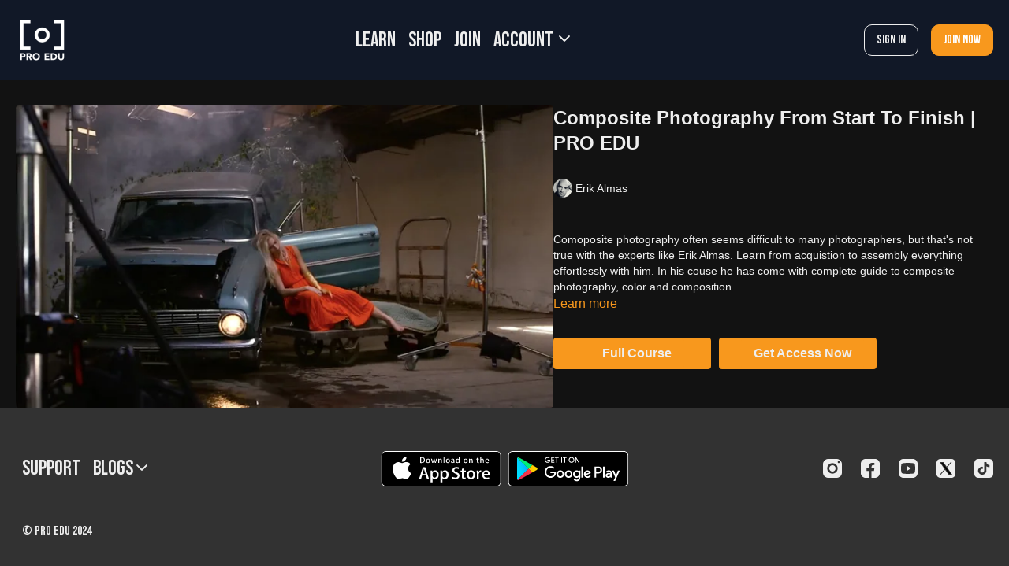

--- FILE ---
content_type: text/vnd.turbo-stream.html; charset=utf-8
request_url: https://learn.proedu.com/programs/07-composite-photography-retouching-for-advertising-erik-almas-trailer-the-crash-composite-no-bumper-16x9-365a43.turbo_stream?playlist_position=thumbnails&preview=false
body_size: 45
content:
<!DOCTYPE html><html><head><meta name="csrf-param" content="authenticity_token" />
<meta name="csrf-token" content="6uJKIMSuk1ukZA1aCyDR9aTYccbQ2cxTYt9rTdG04MtfZrKZOmSxSD2Ubf39D9l3rChplX2_xQVZplf6GvO3zA" /></head><body><turbo-stream action="update" target="program_show"><template>
  <turbo-frame id="program_player">
      <turbo-frame id="program_content" src="/programs/07-composite-photography-retouching-for-advertising-erik-almas-trailer-the-crash-composite-no-bumper-16x9-365a43/program_content?playlist_position=thumbnails&amp;preview=false">
</turbo-frame></turbo-frame></template></turbo-stream></body></html>

--- FILE ---
content_type: text/vnd.turbo-stream.html; charset=utf-8
request_url: https://learn.proedu.com/programs/07-composite-photography-retouching-for-advertising-erik-almas-trailer-the-crash-composite-no-bumper-16x9-365a43/program_content?playlist_position=thumbnails&preview=false
body_size: 4411
content:
<turbo-stream action="update" target="program_content"><template><div class="hidden"
     data-controller="integrations"
     data-integrations-facebook-pixel-enabled-value="false"
     data-integrations-google-tag-manager-enabled-value="true"
     data-integrations-google-analytics-enabled-value="true"
>
  <span class="hidden"
        data-integrations-target="gTag"
        data-event="ViewContent"
        data-payload-attributes='["content_name"]'
        data-payload-values='[&quot;Composite Photography From Start To Finish | PRO EDU&quot;]'
  ></span>
  <span class="hidden"
        data-integrations-target="fbPx"
        data-event="ViewContent"
        data-payload-attributes='["content_name"]'
        data-payload-values='[&quot;Composite Photography From Start To Finish | PRO EDU&quot;]'
  ></span>
</div>

<div
  id="program-controller"
  class='container hotwired'
  data-controller="program program-details-modal"
  data-program-id="1750385"
>
    
<ds-modal no-background="" size="small" with-close-icon id="more-details-modal" data-action="close->program-details-modal#closeDetailModal">
  <div class="bg-ds-default">
    <div class="p-6 pb-0 max-h-[calc(100vh-190px)] overflow-y-auto">
      <p class="text-ds-default text-ds-large-bold mb-4">Composite Photography From Start To Finish | PRO EDU</p>
      <p class="text-ds-small-semi-bold-uppercase text-ds-muted mb-4">About</p>
      <div class="content-description text-ds-base-regular text-ds-default mb-6" data-program-details-modal-target="modalContent"></div>
      <div class="p-4 bg-ds-overlay flex flex-col gap-2 rounded overflow-x-auto">
          <div class="flex w-full gap-2">
            <div class="text-ds-small-medium text-ds-default w-[100px]">Duration</div>
            <div class="text-ds-micro-semi-bold text-ds-subtle bg-ds-inverted rounded px-1 pt-[0.15rem]">00:01:03</div>
          </div>
        <div class="flex w-full gap-2">
          <div class="text-ds-small-medium text-ds-default w-[100px]">Released</div>
          <div class="text-ds-small-regular text-ds-default">June 2022</div>
        </div>
      </div>
    </div>
    <div class="text-right p-6 pt-2">
      <ds-button variant="primary" onclick="document.getElementById('more-details-modal').close()">Close</ds-button>
    </div>
  </div>
</ds-modal>

<div class="flex flex-col lg:flex-row gap-x-12 mb-6 lg:mb-0">
    <div class="h-full w-full lg:w-[55%] relative">
        <img
          src="https://alpha.uscreencdn.com/images/programs/1750385/horizontal/Screen_Shot_2022-06-20_at_5.14.50_PM.1655767022.jpg?auto=webp&width=700"
          srcset="https://alpha.uscreencdn.com/images/programs/1750385/horizontal/Screen_Shot_2022-06-20_at_5.14.50_PM.1655767022.jpg?auto=webp&width=700,
                  https://alpha.uscreencdn.com/images/programs/1750385/horizontal/Screen_Shot_2022-06-20_at_5.14.50_PM.1655767022.jpg?auto=webp&width=1050 2x"
          alt="Composite Photography From Start To Finish | PRO EDU"
          class="aspect-video rounded h-auto w-full"
        >
    </div>
  <div id="program_about" class="w-full lg:w-[45%] lg:mb-5">
      <h1 class="text-ds-title-2-semi-bold mt-2 lg:mt-0">
        Composite Photography From Start To Finish | PRO EDU
      </h1>
      <div class="mt-2">
        <span class="inline-block">
            <ds-avatar
              style="--ds-avatar-size: 1.5rem;"
              class="inline-block "
              size="xxxs"
              url="https://alpha.uscreencdn.com/images/author/52457/small_Erick-Almas-Headshot.1651598384.jpeg"
              text="Erik Almas">
            </ds-avatar>
        </span>
        <span class="inline-block align-super text-ds-default text-ds-small-regular">
          Erik Almas
        </span>
      </div>
    <div class="mt-4 text-ds-small-regular">
      <div aria-expanded=true class="content-description line-clamp-3 max-h-[60px] xl:line-clamp-[7] xl:max-h-[140px] xl:aria-expanded:line-clamp-[11] xl:aria-expanded:max-h-[220px]" data-program-details-modal-target="description">
        Comoposite photography often seems difficult to many photographers, but that's not true with the experts like Erik Almas. Learn from acquistion to assembly everything effortlessly with him. In his couse he has come with complete guide to composite photography, color and composition.
      </div>
      <ds-button variant="text" data-action="click->program-details-modal#openDetailModal" class="cursor-pointer">Learn more</ds-button>
    </div>
    <div class="mt-4 flex flex-col sm:flex-row gap-2 hidden">
    </div>
      <div class="mt-8">
        <span class="text-ds-default text-ds-base-medium">There are no available purchase options at the moment. Come back soon!</span>
      </div>
  </div>
</div>

</div>


  <turbo-frame loading="lazy" id="program_related" src="/programs/07-composite-photography-retouching-for-advertising-erik-almas-trailer-the-crash-composite-no-bumper-16x9-365a43/related" target="_top"></turbo-frame>

</template></turbo-stream>

--- FILE ---
content_type: text/javascript; charset=utf-8
request_url: https://assets-gke.uscreencdn.com/theme_assets/26278/theme.js?v=1758563527
body_size: 7
content:
(function () {
  window.onpageshow = function(event) {
    if (event.persisted) {
      if (document.body.classList.contains('overflow-hidden')) document.body.classList.remove('overflow-hidden')
    }
  }

  window.addEventListener("load", function() {

    const faqButtons = document.querySelectorAll('.faq--question');
    faqButtons.forEach(faqButton => {
      faqButton.addEventListener('click', function handleClick(event) {
        event.preventDefault();

        const wrapper = faqButton.closest('.faq--question-wrapper')
        if (wrapper) {
          if (wrapper.classList.contains('open')) {
            wrapper.classList.remove('open');
          } else {
            wrapper.classList.add('open');
          }
        }
      })
    })

    const dropdownButtons = document.querySelectorAll('.navigation-dropdown-button');
    dropdownButtons.forEach(button => {
      button.addEventListener('click', function handleClick(event) {
        event.preventDefault();
        const dropdown = button.nextElementSibling?.classList.contains('theme:navigation-dropdown');
        if (dropdown) {
          if (button.classList.contains('open')) {
            button.classList.remove('open');
          } else {
            dropdownButtons.forEach(button => {
              button.classList.remove('open');
            })
            button.classList.add('open');
          }
        }
      });
    });
    document.addEventListener("click", function(event) {
      if (event.target.closest(".navigation-dropdown-button")) return
      dropdownButtons.forEach(button => {
        button.classList.remove('open');
      })
    })
  });

  const appHeight = () => {
    const doc = document.documentElement;
    doc.style.setProperty('--app-height', `${window.innerHeight}px`);
  }
  window.addEventListener('resize', appHeight);
  appHeight();
})();
